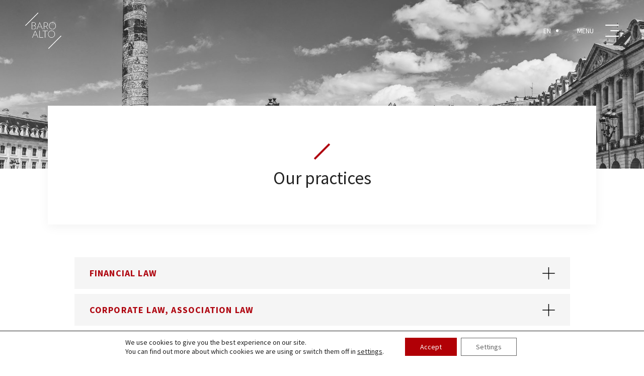

--- FILE ---
content_type: text/css
request_url: https://baroalto.com/wp-content/boost-cache/static/986615d0f7.min.css
body_size: 711
content:
#header>.header-image{height:335px;background-image:url(/wp-content/themes/baroalto-01-11-2021/resources/scripts/css/../../images/page-header.jpg);background-position:bottom center;background-size:cover;filter:grayscale(1)}#header>.title{position:relative;display:block;background-color:#FFF;text-align:center;font-weight:600px;box-shadow:0 5px 20px rgb(0 0 0 / .05)}#header>.title:before{content:"";display:block;height:42px;width:4px;transform:rotate(45deg);margin:0 auto 10px;background-color:#AF050F}@media (min-width :850px){#header>.title{margin:-125px 95px 0;padding:70px;font-size:35px}}@media (max-width :849px){#header>.title{margin:-100px 15px 0;padding:55px;font-size:30px}}#nav.static>a{color:#FFF}#nav.static>.home-btn:before{opacity:0}#nav.static>.home-btn:after{opacity:1}#nav.static>.menu-btn:before,#nav.static>.menu-btn:after{color:#FFF}#nav.static>.menu-btn>span{background-color:#FFF}#nav.static>.lang a{color:#FFF}#nav.static>.lang a:after{background-color:#FFF}#common-ctas>.common-ctas{display:flex;max-width:1200px;column-gap:75px;row-gap:45px;margin-left:auto;margin-right:auto}#common-ctas>.common-ctas>.common-cta{pointer-events:none}#common-ctas>.common-ctas>.common-cta>*{pointer-events:auto}#common-ctas>.common-ctas>.common-cta>.thumbnail{overflow:hidden}#common-ctas>.common-ctas>.common-cta>.thumbnail>div{height:100%;width:100%;background-position:center;background-size:cover;transition:transform .2s ease-out}#common-ctas>.common-ctas>.common-cta:hover>.thumbnail>div{transform:scale(1.2)}#common-ctas>.common-ctas>.common-cta>.overlay{position:relative;padding:40px;background-color:#1C1C1C;text-align:center;color:#FFF}#common-ctas>.common-ctas>.common-cta>.overlay>.title{margin-bottom:30px;font-size:24.5px;font-weight:600}#common-ctas>.common-ctas>.common-cta>.overlay>.subtitle{text-decoration:underline;text-transform:uppercase;font-size:12px;letter-spacing:.6px}@media (min-width :783px){#common-ctas{padding:0 150px}#common-ctas>.common-ctas{flex-direction:row;flex-wrap:wrap}#common-ctas>.common-ctas>.common-cta{min-width:400px;flex:1}#common-ctas>.common-ctas>.common-cta>.thumbnail{height:270px}#common-ctas>.common-ctas>.common-cta>.overlay{margin:-70px 50px 0}}@media (max-width :782px){#common-ctas{padding:0 15px}#common-ctas>.common-ctas{flex-direction:column}#common-ctas>.common-ctas>.common-cta>.thumbnail{height:200px}#common-ctas>.common-ctas>.common-cta>.overlay{margin:-50px 15px 0}}

--- FILE ---
content_type: image/svg+xml
request_url: https://baroalto.com/wp-content/themes/baroalto-01-11-2021/resources/images/icons/expand.svg
body_size: 528
content:
<?xml version="1.0" encoding="utf-8"?>
<!-- Generator: Adobe Illustrator 23.0.3, SVG Export Plug-In . SVG Version: 6.00 Build 0)  -->
<svg version="1.1" id="Calque_1" xmlns="http://www.w3.org/2000/svg" xmlns:xlink="http://www.w3.org/1999/xlink" x="0px" y="0px"
	 width="25px" height="25px" viewBox="0 0 25 25" style="enable-background:new 0 0 25 25;" xml:space="preserve">
<path d="M24.3,13.2H0.7c-0.4,0-0.7-0.3-0.7-0.7s0.3-0.7,0.7-0.7h23.6c0.4,0,0.7,0.3,0.7,0.7S24.7,13.2,24.3,13.2z"/>
<path d="M11.8,24.3V0.7c0-0.4,0.3-0.7,0.7-0.7s0.7,0.3,0.7,0.7v23.6c0,0.4-0.3,0.7-0.7,0.7S11.8,24.7,11.8,24.3z"/>
</svg>


--- FILE ---
content_type: image/svg+xml
request_url: https://baroalto.com/wp-content/themes/baroalto-01-11-2021/resources/images/social/linkedin.logo.svg
body_size: 683
content:
<?xml version="1.0" encoding="utf-8"?>
<!-- Generator: Adobe Illustrator 23.0.3, SVG Export Plug-In . SVG Version: 6.00 Build 0)  -->
<svg version="1.1" id="Layer_1" xmlns="http://www.w3.org/2000/svg" xmlns:xlink="http://www.w3.org/1999/xlink" x="0px" y="0px"
	 width="20px" height="20px" viewBox="0 0 20 20" style="enable-background:new 0 0 20 20;" xml:space="preserve">
<style type="text/css">
	.st0{fill:#616161;}
</style>
<path class="st0" d="M4.4,20H0.5V6.4h3.8L4.4,20L4.4,20z M2.4,4.7L2.4,4.7C0.9,4.7,0,3.8,0,2.4C0,1.1,0.9,0,2.4,0s2.4,1.1,2.4,2.4
	C4.7,3.6,3.8,4.7,2.4,4.7z M20,20h-4.5v-6.9c0-1.8-0.7-3.1-2.2-3.1c-1.1,0-1.8,0.9-2.2,1.6c-0.2,0.4-0.2,0.7-0.2,1.1V20H6.7
	c0,0,0-12.4,0-13.5h4.4v2.2c0.4-1.1,1.6-2.4,4-2.4c2.7,0,4.9,2,4.9,6.2V20z"/>
</svg>
